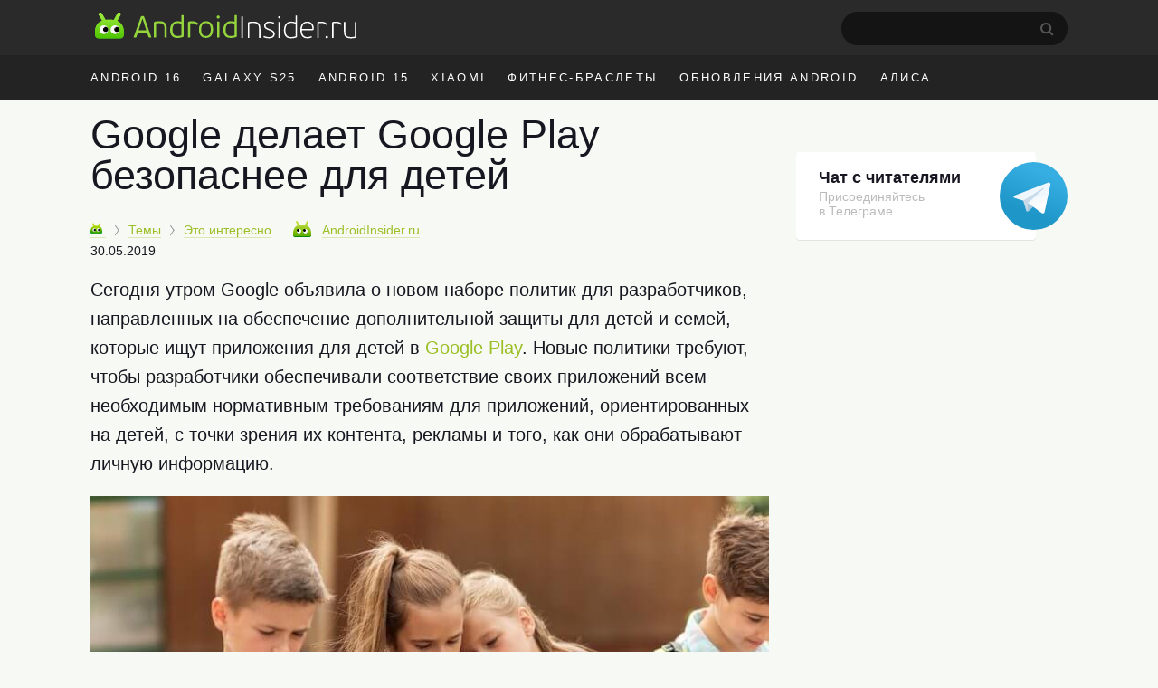

--- FILE ---
content_type: text/html; charset=UTF-8
request_url: https://androidinsider.ru/eto-interesno/google-delaet-google-play-bezopasnee-dlya-detej.html
body_size: 20248
content:
<!DOCTYPE html><html prefix="og: http://ogp.me/ns#" lang=ru-RU><head><meta charset="UTF-8"><title>Google делает Google Play безопаснее для детей - AndroidInsider.ru</title><meta property="og:site_name" content="androidinsider.ru"><meta property='og:locale' content='ru_RU'><meta name="robots" content="noyaca"><link rel=canonical href=https://androidinsider.ru/eto-interesno/google-delaet-google-play-bezopasnee-dlya-detej.html><meta name="description" content="Сегодня утром Google объявила о новом наборе политик для разработчиков, направленных на обеспечение дополнительной защиты для детей и семей, которые ищут при..."><meta property="og:description" content="Сегодня утром Google объявила о новом наборе политик для разработчиков, направленных на обеспечение дополнительной защиты для детей и семей, которые ищут при..."><meta name="twitter:description" content="Сегодня утром Google объявила о новом наборе политик для разработчиков, направленных на обеспечение дополнительной защиты для детей и семей, которые ищут при..."><link rel=apple-touch-icon href=/touch-icon-ipad.png><link rel=apple-touch-icon-precomposed sizes=76x76 href=/touch-icon-ipad.png><link rel=apple-touch-icon-precomposed sizes=120x120 href=/touch-icon-iphone-retina.png><meta name="viewport" content="width=device-width, initial-scale=1"><meta name='twitter:title' content='Google делает Google Play безопаснее для детей - AndroidInsider.ru'><meta name='twitter:image' content='https://androidinsider.ru/wp-content/uploads/2019/05/Google-rolls-out-new-policies-around-kids-apps-1000x524.jpg'><meta name='twitter:card' content='summary_large_image'><meta name='twitter:site' content='@androidinsider_ru'><meta name="twitter:creator" content="@androidinsider_ru"><meta name='twitter:domain' content='androidinsider.ru'><meta name="twitter:url" content="https://androidinsider.ru/eto-interesno/google-delaet-google-play-bezopasnee-dlya-detej.html"><meta property="og:url" content="https://androidinsider.ru/eto-interesno/google-delaet-google-play-bezopasnee-dlya-detej.html"><meta property="og:title" content="Google делает Google Play безопаснее для детей - AndroidInsider.ru"><meta property="og:image" content="https://androidinsider.ru/wp-content/uploads/2019/05/Google-rolls-out-new-policies-around-kids-apps-1000x524.jpg"><meta property='og:type' content='article'><meta name='robots' content='max-image-preview:large'><link rel=amphtml href=https://androidinsider.ru/eto-interesno/google-delaet-google-play-bezopasnee-dlya-detej.html/amp><meta name="generator" content="AMP for WP 1.0.77.35"><link rel=dns-prefetch href=//s.w.org><style id=global-styles-inline-css>/*<![CDATA[*/body{--wp--preset--color--black:#000;--wp--preset--color--cyan-bluish-gray:#abb8c3;--wp--preset--color--white:#fff;--wp--preset--color--pale-pink:#f78da7;--wp--preset--color--vivid-red:#cf2e2e;--wp--preset--color--luminous-vivid-orange:#ff6900;--wp--preset--color--luminous-vivid-amber:#fcb900;--wp--preset--color--light-green-cyan:#7bdcb5;--wp--preset--color--vivid-green-cyan:#00d084;--wp--preset--color--pale-cyan-blue:#8ed1fc;--wp--preset--color--vivid-cyan-blue:#0693e3;--wp--preset--color--vivid-purple:#9b51e0;--wp--preset--gradient--vivid-cyan-blue-to-vivid-purple:linear-gradient(135deg,rgba(6,147,227,1) 0%,rgb(155,81,224) 100%);--wp--preset--gradient--light-green-cyan-to-vivid-green-cyan:linear-gradient(135deg,rgb(122,220,180) 0%,rgb(0,208,130) 100%);--wp--preset--gradient--luminous-vivid-amber-to-luminous-vivid-orange:linear-gradient(135deg,rgba(252,185,0,1) 0%,rgba(255,105,0,1) 100%);--wp--preset--gradient--luminous-vivid-orange-to-vivid-red:linear-gradient(135deg,rgba(255,105,0,1) 0%,rgb(207,46,46) 100%);--wp--preset--gradient--very-light-gray-to-cyan-bluish-gray:linear-gradient(135deg,rgb(238,238,238) 0%,rgb(169,184,195) 100%);--wp--preset--gradient--cool-to-warm-spectrum:linear-gradient(135deg,rgb(74,234,220) 0%,rgb(151,120,209) 20%,rgb(207,42,186) 40%,rgb(238,44,130) 60%,rgb(251,105,98) 80%,rgb(254,248,76) 100%);--wp--preset--gradient--blush-light-purple:linear-gradient(135deg,rgb(255,206,236) 0%,rgb(152,150,240) 100%);--wp--preset--gradient--blush-bordeaux:linear-gradient(135deg,rgb(254,205,165) 0%,rgb(254,45,45) 50%,rgb(107,0,62) 100%);--wp--preset--gradient--luminous-dusk:linear-gradient(135deg,rgb(255,203,112) 0%,rgb(199,81,192) 50%,rgb(65,88,208) 100%);--wp--preset--gradient--pale-ocean:linear-gradient(135deg,rgb(255,245,203) 0%,rgb(182,227,212) 50%,rgb(51,167,181) 100%);--wp--preset--gradient--electric-grass:linear-gradient(135deg,rgb(202,248,128) 0%,rgb(113,206,126) 100%);--wp--preset--gradient--midnight:linear-gradient(135deg,rgb(2,3,129) 0%,rgb(40,116,252) 100%);--wp--preset--duotone--dark-grayscale:url('#wp-duotone-dark-grayscale');--wp--preset--duotone--grayscale:url('#wp-duotone-grayscale');--wp--preset--duotone--purple-yellow:url('#wp-duotone-purple-yellow');--wp--preset--duotone--blue-red:url('#wp-duotone-blue-red');--wp--preset--duotone--midnight:url('#wp-duotone-midnight');--wp--preset--duotone--magenta-yellow:url('#wp-duotone-magenta-yellow');--wp--preset--duotone--purple-green:url('#wp-duotone-purple-green');--wp--preset--duotone--blue-orange:url('#wp-duotone-blue-orange');--wp--preset--font-size--small:13px;--wp--preset--font-size--medium:20px;--wp--preset--font-size--large:36px;--wp--preset--font-size--x-large:42px}.has-black-color{color:var(--wp--preset--color--black) !important}.has-cyan-bluish-gray-color{color:var(--wp--preset--color--cyan-bluish-gray) !important}.has-white-color{color:var(--wp--preset--color--white) !important}.has-pale-pink-color{color:var(--wp--preset--color--pale-pink) !important}.has-vivid-red-color{color:var(--wp--preset--color--vivid-red) !important}.has-luminous-vivid-orange-color{color:var(--wp--preset--color--luminous-vivid-orange) !important}.has-luminous-vivid-amber-color{color:var(--wp--preset--color--luminous-vivid-amber) !important}.has-light-green-cyan-color{color:var(--wp--preset--color--light-green-cyan) !important}.has-vivid-green-cyan-color{color:var(--wp--preset--color--vivid-green-cyan) !important}.has-pale-cyan-blue-color{color:var(--wp--preset--color--pale-cyan-blue) !important}.has-vivid-cyan-blue-color{color:var(--wp--preset--color--vivid-cyan-blue) !important}.has-vivid-purple-color{color:var(--wp--preset--color--vivid-purple) !important}.has-black-background-color{background-color:var(--wp--preset--color--black) !important}.has-cyan-bluish-gray-background-color{background-color:var(--wp--preset--color--cyan-bluish-gray) !important}.has-white-background-color{background-color:var(--wp--preset--color--white) !important}.has-pale-pink-background-color{background-color:var(--wp--preset--color--pale-pink) !important}.has-vivid-red-background-color{background-color:var(--wp--preset--color--vivid-red) !important}.has-luminous-vivid-orange-background-color{background-color:var(--wp--preset--color--luminous-vivid-orange) !important}.has-luminous-vivid-amber-background-color{background-color:var(--wp--preset--color--luminous-vivid-amber) !important}.has-light-green-cyan-background-color{background-color:var(--wp--preset--color--light-green-cyan) !important}.has-vivid-green-cyan-background-color{background-color:var(--wp--preset--color--vivid-green-cyan) !important}.has-pale-cyan-blue-background-color{background-color:var(--wp--preset--color--pale-cyan-blue) !important}.has-vivid-cyan-blue-background-color{background-color:var(--wp--preset--color--vivid-cyan-blue) !important}.has-vivid-purple-background-color{background-color:var(--wp--preset--color--vivid-purple) !important}.has-black-border-color{border-color:var(--wp--preset--color--black) !important}.has-cyan-bluish-gray-border-color{border-color:var(--wp--preset--color--cyan-bluish-gray) !important}.has-white-border-color{border-color:var(--wp--preset--color--white) !important}.has-pale-pink-border-color{border-color:var(--wp--preset--color--pale-pink) !important}.has-vivid-red-border-color{border-color:var(--wp--preset--color--vivid-red) !important}.has-luminous-vivid-orange-border-color{border-color:var(--wp--preset--color--luminous-vivid-orange) !important}.has-luminous-vivid-amber-border-color{border-color:var(--wp--preset--color--luminous-vivid-amber) !important}.has-light-green-cyan-border-color{border-color:var(--wp--preset--color--light-green-cyan) !important}.has-vivid-green-cyan-border-color{border-color:var(--wp--preset--color--vivid-green-cyan) !important}.has-pale-cyan-blue-border-color{border-color:var(--wp--preset--color--pale-cyan-blue) !important}.has-vivid-cyan-blue-border-color{border-color:var(--wp--preset--color--vivid-cyan-blue) !important}.has-vivid-purple-border-color{border-color:var(--wp--preset--color--vivid-purple) !important}.has-vivid-cyan-blue-to-vivid-purple-gradient-background{background:var(--wp--preset--gradient--vivid-cyan-blue-to-vivid-purple) !important}.has-light-green-cyan-to-vivid-green-cyan-gradient-background{background:var(--wp--preset--gradient--light-green-cyan-to-vivid-green-cyan) !important}.has-luminous-vivid-amber-to-luminous-vivid-orange-gradient-background{background:var(--wp--preset--gradient--luminous-vivid-amber-to-luminous-vivid-orange) !important}.has-luminous-vivid-orange-to-vivid-red-gradient-background{background:var(--wp--preset--gradient--luminous-vivid-orange-to-vivid-red) !important}.has-very-light-gray-to-cyan-bluish-gray-gradient-background{background:var(--wp--preset--gradient--very-light-gray-to-cyan-bluish-gray) !important}.has-cool-to-warm-spectrum-gradient-background{background:var(--wp--preset--gradient--cool-to-warm-spectrum) !important}.has-blush-light-purple-gradient-background{background:var(--wp--preset--gradient--blush-light-purple) !important}.has-blush-bordeaux-gradient-background{background:var(--wp--preset--gradient--blush-bordeaux) !important}.has-luminous-dusk-gradient-background{background:var(--wp--preset--gradient--luminous-dusk) !important}.has-pale-ocean-gradient-background{background:var(--wp--preset--gradient--pale-ocean) !important}.has-electric-grass-gradient-background{background:var(--wp--preset--gradient--electric-grass) !important}.has-midnight-gradient-background{background:var(--wp--preset--gradient--midnight) !important}.has-small-font-size{font-size:var(--wp--preset--font-size--small) !important}.has-medium-font-size{font-size:var(--wp--preset--font-size--medium) !important}.has-large-font-size{font-size:var(--wp--preset--font-size--large) !important}.has-x-large-font-size{font-size:var(--wp--preset--font-size--x-large) !important}/*]]>*/</style><link rel=prev title='Google рассказала, почему тормозили смартфоны Pixel' href=https://androidinsider.ru/smartfony/google-rasskazala-pochemu-tormozili-smartfony-pixel.html><link rel=next title='Galaxy Note 10 может получить быструю зарядку мощностью 100 Вт' href=https://androidinsider.ru/smartfony/galaxy-note-10-mozhet-poluchit-bystruyu-zaryadku-moshhnostyu-100-vt.html><style id=critical-css>body{background:#F7F9F4;color:#181721;min-width:1090px;box-sizing:border-box;margin:0px;padding:0px;line-height:normal;font-size:17px;font-family:-apple-system,BlinkMacSystemFont,"Segoe UI",Roboto,Helvetica,Arial,sans-serif,"Apple Color Emoji","Segoe UI Emoji";font-weight:400}*{margin:0;padding:0;font-size:100%;font-family:-apple-system,BlinkMacSystemFont,"Segoe UI",Roboto,Helvetica,Arial,sans-serif,"Apple Color Emoji","Segoe UI Emoji","Segoe UI Symbol";font-weight:inherit;vertical-align:baseline}img{border:none}ol,ul{list-style:none}article{display:block}img{max-width:100%;height:auto}html,body{height:100%}html{-webkit-text-size-adjust:100%}input{outline:none}.clearfix{*zoom:1}.clearfix:before,.clearfix:after{display:table;line-height:0;content:""}.clearfix:after{clear:both}iframe{min-width:100%;width:100%;margin-left:auto!important;margin-right:auto!important}a{color:#9cbf26;text-decoration:none;border-bottom:1px solid #dce7b6}h2{border:none}.cc{line-height:normal!important}h2{font-size:40px;font-weight:300;margin-bottom:12px;line-height:1.1em}h1{font-size:45px;font-weight:300;color:#181721;line-height:52px;margin-bottom:.5em}b,strong{font-weight:700}i{font-style:italic}p{font-size:20px;margin-bottom:1em;line-height:1.6}time{text-transform:lowercase;white-space:nowrap;font-weight:400}a.blue,span.blue{color:#4d9adc;border-color:#bed7ed}span.gray{color:#999;border-color:#ebebeb}.adv-f-1,.adv-f-2{margin:0 0 30px 0;line-height:0.8}#wrapper{background:#f7f9f4}.wrapper,#main{width:1090px;margin:0 auto;padding:0 20px;box-sizing:border-box}#main.main-section{display:flex;flex-wrap:wrap;margin-bottom:60px}#main #container{width:calc(100% - 320px)}#header{background:#f7f9f4;margin-bottom:15px}#masthead{background:#2a2a2a}#peak{height:41px;padding:13px 0 7px}.main-logo{display:inline-flex}a.main-logo{border-bottom:0}.icon{display:inline-block;vertical-align:middle;size:1em;width:1em;height:1em;fill:currentColor}.main-logo_header .icon_logo{font-size:30px;width:9.96em}#peak .searchform{float:right;position:relative;margin-right:25px}#peak .searchform #s{color:#fff;width:229px;height:37px;border-radius:60px;background-color:#141414;-webkit-appearance:none;border:none;font-size:14px;padding-left:21px}#peak .searchform #searchsubmit{background:url("/wp-content/themes/101media/img/search-desktop.svg");border:0;height:15px;padding:0;position:absolute;right:15px;text-indent:-9999px;top:12px;width:15px}#access{float:right;color:#f7f7f7;font-size:17px;margin-top:-4px;display:flex}#access img{float:left;margin-top:7px;border-radius:50%;height:34px;width:34px;margin-right:10px}#access .name-logout{display:flex;flex-direction:column;margin-top:5px}#access .name{font-size:14px;font-weight:600;color:#fff}#access .logout{font-size:12px}#access ul{font-size:14px}#access a{color:#999;border:none;font-weight:400}#access li{display:inline-block}#access li.register{margin-right:10px}#access .anonymous-user{margin-top:14px}#access .access__btn{border:none;color:#e3e3e3;background-color:transparent;outline:none}#access .login .access__btn{color:#999}#trend{background:#232323;color:#fff}#trend ul{overflow:hidden;margin-right:-12px;height:50px}#trend a{color:inherit;border:none}#trend li{display:inline;float:left;font-size:13px;letter-spacing:0.18em;text-transform:uppercase;margin:0 14px 0 10px;line-height:50px}#trend li:first-child{margin-left:0}#trend .wrapper{position:relative}#container{width:750px;margin-left:0;float:left}#content article{margin-bottom:30px}#content article a img{width:100%;max-width:100%;margin-bottom:20px;margin:0 auto}.cc{display:inline-block;font-weight:400;padding:3.5px 7px 3.5px 7px;border:none;height:auto!important;line-height:normal;font-size:11px;letter-spacing:-0.6px;border-radius:1px 1px 0px 1px;-webkit-transform:skew(-10deg);-moz-transform:skew(-10deg);-ms-transform:skew(-10deg);-o-transform:skew(-10deg);transform:skew(-10deg)}.cc:after{content:'';position:absolute;display:block;width:0px;height:0px;top:100%;right:0;border-top-width:6px;border-top-style:solid;border-top-color:inherit;border-right:8px solid transparent}.cc{background:#a5c73a;border-color:#6ea600;text-shadow:none;color:#FFF}.cc-danger{background:#E32425;border-color:#C20020;text-shadow:none}.prop{font-size:14px;margin-bottom:1.4em;white-space:nowrap;position:relative;z-index:2}.prop .categories{display:inline;margin-right:20px}.prop .categories>li{margin-bottom:8px;display:inline}.prop .categories>li+li:before{content:'';position:relative;display:inline-block;border-top:1px solid #999;border-right:1px solid #999;width:6px;height:6px;top:-1px;right:2px;margin-right:5px;margin-left:5px;transform:rotate(55deg) skew(20deg)}.prop .categories>li a{font-size:14px;display:inline-block}.prop .post-edit-link{text-transform:lowercase}#main article .prop .bot-face{margin-right:8px}.prop .bot-face{margin-right:4px;vertical-align:-3px}.prop .author-name{margin-right:15px}.prop .author{position:relative;display:inline-block;z-index:1;margin-right:15px}.prop a{font-weight:400}.prop .author a{font-size:14px;border-bottom-style:dashed;position:relative;margin-right:0px;outline:none}.prop .author a.hard{border-bottom-style:solid}.prop .author a strong{font-weight:400}.prop .cc{margin-left:0;margin-right:10px}.entry-date-inner{display:inline-flex}.update-date{color:#999;margin-left:4px}.single .prop{margin-top:5px}.single .entry-date-inner{display:flex;margin-top:6px}.breadcrumbs-logo img{width:13px!important;height:13px}.breadcrumbs-logo span{font-size:0}.bot-face{display:inline-block;width:20px;height:18px;background:transparent url('/wp-content/themes/101media/img/bot-face.png') no-repeat -9px -5px}.bot-face-blue{background-position:-49px -5px}.bot-face-gray{background-position:-129px -5px}#sidebar{overflow:visible;float:left;width:300px;margin:8px -10px 0 30px}#sidebar ul{height:100%}.sidebar-banner-telegram{display:block;border-radius:4px;padding-top:18px;padding-left:25px;padding-bottom:24px;font-size:14px;line-height:normal;position:relative;margin-bottom:30px;box-shadow:0 1px 0 0 #e3e6dc;max-width:240px;border:none;background-color:#fff}.sidebar-banner-telegram strong{font-size:18px;margin-bottom:6px;color:#181721;font-weight:600}.sidebar-banner-telegram span{display:block;color:#bbb;line-height:1.21;font-size:14px;margin-top:2px}.sidebar-banner-telegram svg{position:absolute;top:11px;right:-35px}.adsense{margin:40px 0}.article-body{margin-bottom:16px;line-height:1.6em;clear:both}.article-body h2{margin:1.0em 0 0.4em}.article-body ul{font-size:20px;line-height:1.6;position:relative;margin:0 0 28px 40px;list-style-position:outside}.article-body ul:not(.toc_list) li:before{position:absolute;right:calc(100% + 10px);content:'\2014';color:#cad1d9}.article-body li{margin-bottom:10px}.article-body h2 span:before{display:block;content:"";height:50px;margin:-50px 0 0}.single .article-title{line-height:1;color:#181721}.ins-ads-type-one{display:inline-block;width:300px;height:600px}#toc_container{background:none;padding:0;border:none;width:100%;display:table;font-size:95%}#toc_container p.toc_title{margin:0;font-size:40px;line-height:1.35;text-align:left;color:#181721;font-weight:300}#toc_container li,#toc_container ul{margin:0;padding:0}#toc_container ul ul{margin-left:1.5em}#toc_container p.toc_title+ul.toc_list{margin-top:20px}#toc_container ul.toc_list li{font-size:22px;line-height:1.36;color:#181721;margin-bottom:18px;position:relative}#toc_container ul.toc_list li a{display:flex;font-size:inherit;color:inherit;border-bottom:none;padding-bottom:15px;border-bottom:1px solid #e6e7e3;font-weight:inherit}#toc_container ul.toc_list li>ul li:before{display:none}#toc_container .toc_list li .toc_number{font-size:22px;color:#bbb;font-style:italic;margin-right:17px}#toc_container .toc_list li .toc_number:after{content:'.'}#toc_container .toc_list li>ul{margin-top:15px}#toc_container ul.toc_list li:last-child{margin-bottom:0}#attractive{position:sticky;position:-webkit-sticky;top:25px}.wp-caption{max-width:100%}.wp-caption-text{font-size:18px;line-height:1.3;color:#999;margin-top:6px}#content h1{-webkit-hyphens:auto;-moz-hyphens:auto;-ms-hyphens:auto;-o-hyphens:auto;hyphens:auto}.single #content article{margin-bottom:40px}.prop .author a strong{font-weight:400}.prop .edit-link{position:absolute;display:block;top:45px;right:5px;background:#fff;padding:3px 8px;border:1px solid #a4c639;border-radius:3px}.prop .edit-link a{border:none}.foreign-posts{clear:both;margin-top:60px;border-top:1px solid #e6e7e3;width:1000px}.foreign-posts .foreign_post_title{display:block;font-size:45px;color:#181721;text-transform:none;text-shadow:none;letter-spacing:0;margin:20px 0 -3px;font-weight:300}</style><script>!function(c){"use strict";var e=function(e,t,n,r){var o,i=c.document,a=i.createElement("link");if(t)o=t;else{var d=(i.body||i.getElementsByTagName("head")[0]).childNodes;o=d[d.length-1]}var f=i.styleSheets;if(r)for(var l in r)r.hasOwnProperty(l)&&a.setAttribute(l,r[l]);a.rel="stylesheet",a.href=e,a.media="only x",function e(t){if(i.body)return t();setTimeout(function(){e(t)})}(function(){o.parentNode.insertBefore(a,t?o:o.nextSibling)});var s=function(e){for(var t=a.href,n=f.length;n--;)if(f[n].href===t)return e();setTimeout(function(){s(e)})};function u(){a.addEventListener&&a.removeEventListener("load",u),a.media=n||"all"}return a.addEventListener&&a.addEventListener("load",u),(a.onloadcssdefined=s)(u),a};"undefined"!=typeof exports?exports.loadCSS=e:c.loadCSS=e}("undefined"!=typeof global?global:this);</script><script id=loadcss>loadCSS("https://androidinsider.ru/wp-content/themes/101media/style.min.css?ver=",document.getElementById("loadcss"));</script> <link rel=stylesheet href=https://androidinsider.ru/wp-content/themes/101media/css/table.css> <script src="https://androidinsider.ru/wp-content/themes/101media/js/counters.js?v=2.0.1" defer></script> <style>#main,.wrapper{width:1120px}#main #container{width:calc(100% - 330px)}#main #sidebar{margin:12px 0 0 30px}</style></head><body class="post-template-default single single-post postid-196588 single-format-standard"><svg xmlns=http://www.w3.org/2000/svg style="position: absolute; width: 0; height: 0; clip: rect(0 0 0 0);"> <defs> <symbol id=logo viewBox="0 0 299 31"> <path d="M62.1978 29.5164H64.1578C64.5428 29.5164 64.6128 29.2014 64.5078 28.9564L56.5278 6.17142C56.2128 5.22643 56.0028 4.94643 54.9178 4.94643H54.0078C53.0628 4.98143 52.8528 5.19142 52.4678 6.17142L44.3828 28.9564C44.2778 29.2364 44.3828 29.5164 44.7678 29.5164H46.7628C47.0778 29.5164 47.2878 29.3764 47.3928 29.0614C47.6728 28.4314 48.9678 24.3364 49.2478 23.6714H59.6428L61.4978 29.0614C61.6378 29.5164 61.8128 29.5164 62.1978 29.5164ZM56.2478 13.2414L58.8728 21.2564H49.9828L52.6778 13.1014L54.3578 7.92143H54.5328L56.2478 13.2414Z" fill=#94D43C /> <path d="M82.1992 29.0614V19.5764C82.1992 13.2414 79.7842 10.7564 73.7992 10.7564C72.6792 10.7564 70.3342 10.9314 69.2142 11.1064C67.9542 11.3164 67.3242 12.0864 67.3242 13.4164V29.0614C67.3242 29.4464 67.4992 29.5164 67.8142 29.5164H69.3892C69.7742 29.5164 69.8792 29.4464 69.8792 29.0614V13.3814C71.5242 13.0664 73.0642 13.0314 73.6242 13.0314C78.4192 13.0314 79.6092 15.2364 79.6092 19.7164V29.0614C79.6092 29.4464 79.7842 29.5164 80.0992 29.5164H81.7092C82.0942 29.5164 82.1992 29.4464 82.1992 29.0614Z" fill=#94D43C /> <path d="M86.0382 20.5914C86.0382 26.3314 88.2782 29.9014 94.0182 29.9014C96.1182 29.9014 98.7432 29.6914 101.123 28.6764C101.368 28.5714 101.473 28.3964 101.473 28.1164V4.38643C101.473 4.00143 101.333 3.93143 101.018 3.93143H99.3732C98.9882 3.93143 98.8832 4.00143 98.8832 4.38643V11.3864C97.2382 10.8614 95.6282 10.7564 94.4032 10.7564C88.6282 10.7564 86.0382 15.3764 86.0382 20.5914ZM88.6982 20.5914C88.6982 15.3764 91.1482 12.9614 94.5782 12.9614C95.6632 12.9614 96.9582 13.0314 98.8832 13.6964V26.9614C97.6582 27.4164 95.6982 27.6964 94.4732 27.6964C91.0082 27.6964 88.6982 25.9464 88.6982 20.5914Z" fill=#94D43C /> <path d="M116.901 15.0614L117.986 13.6614C118.126 13.4864 118.126 13.3464 117.951 13.1714C116.096 11.5614 113.821 10.7564 111.091 10.7564C110.216 10.7564 109.236 10.8264 108.186 10.9664C106.681 11.2114 106.331 11.8414 106.331 13.2764V29.0614C106.331 29.4464 106.471 29.5164 106.786 29.5164H108.361C108.746 29.5164 108.851 29.4464 108.851 29.0614V13.3114C109.796 13.0664 110.601 13.0664 111.266 13.0664C113.366 13.0664 115.081 13.8714 116.376 15.0964C116.551 15.2364 116.656 15.3064 116.901 15.0614Z" fill=#94D43C /> <path d="M135.019 20.2414C135.019 14.2564 132.219 10.7564 127.004 10.7564C122.279 10.7564 118.919 14.1514 118.919 20.3464C118.919 26.6114 121.719 29.9014 126.899 29.9014C132.114 29.9014 135.019 26.5064 135.019 20.2414ZM132.429 20.3464C132.429 23.9864 131.169 27.7664 126.934 27.7664C122.839 27.7664 121.474 24.5814 121.474 20.2414C121.474 16.3214 123.084 12.9264 127.004 12.9264C131.344 12.9264 132.429 16.4964 132.429 20.3464Z" fill=#94D43C /> <path d="M142.642 6.10143C142.642 5.12143 141.872 4.31643 140.892 4.31643C139.947 4.31643 139.142 5.12143 139.142 6.10143C139.142 7.08143 139.947 7.81643 140.892 7.81643C141.872 7.81643 142.642 7.08143 142.642 6.10143ZM142.152 29.0614V11.5964C142.152 11.2114 142.047 11.1414 141.662 11.1414H140.087C139.772 11.1414 139.597 11.2114 139.597 11.5964V29.0614C139.597 29.4464 139.772 29.5164 140.087 29.5164H141.662C142.047 29.5164 142.152 29.4464 142.152 29.0614Z" fill=#94D43C /> <path d="M146.776 20.5914C146.776 26.3314 149.016 29.9014 154.756 29.9014C156.856 29.9014 159.481 29.6914 161.861 28.6764C162.106 28.5714 162.211 28.3964 162.211 28.1164V4.38643C162.211 4.00143 162.071 3.93143 161.756 3.93143H160.111C159.726 3.93143 159.621 4.00143 159.621 4.38643V11.3864C157.976 10.8614 156.366 10.7564 155.141 10.7564C149.366 10.7564 146.776 15.3764 146.776 20.5914ZM149.436 20.5914C149.436 15.3764 151.886 12.9614 155.316 12.9614C156.401 12.9614 157.696 13.0314 159.621 13.6964V26.9614C158.396 27.4164 156.436 27.6964 155.211 27.6964C151.746 27.6964 149.436 25.9464 149.436 20.5914Z" fill=#94D43C /> <path d="M169.11 29.685V5.81501C169.11 5.57001 169.005 5.46501 168.76 5.46501H167.675C167.43 5.46501 167.325 5.57001 167.325 5.81501V29.685C167.325 29.895 167.43 30 167.675 30H168.76C169.005 30 169.11 29.895 169.11 29.685Z" fill=white /> <path d="M189.137 29.685V20.025C189.137 13.655 186.932 11.24 180.947 11.24C179.827 11.24 177.307 11.38 176.082 11.66C175.207 11.835 174.752 12.36 174.752 13.305V29.685C174.752 29.895 174.857 30 175.067 30H176.082C176.292 30 176.397 29.895 176.397 29.685V13.2C178.252 12.815 180.282 12.745 180.877 12.745C186.197 12.745 187.457 15.195 187.457 20.165V29.685C187.457 29.895 187.562 30 187.807 30H188.787C189.032 30 189.137 29.895 189.137 29.685Z" fill=white /> <path d="M205.447 25.415C205.447 22.405 203.172 21.18 199.917 19.885C196.487 18.695 195.052 17.925 195.052 15.895C195.052 13.83 196.942 12.675 199.217 12.675C200.792 12.675 202.332 12.955 204.012 13.655C204.152 13.76 204.257 13.795 204.362 13.55L204.747 12.675C204.817 12.43 204.747 12.29 204.572 12.22C202.892 11.555 201.107 11.205 199.252 11.205C195.437 11.205 193.372 13.375 193.372 15.965C193.372 18.45 194.632 19.64 198.797 21.11C202.017 22.3 203.802 23.245 203.802 25.52C203.802 27.935 201.562 28.95 199.077 28.95C197.397 28.95 195.297 28.6 193.442 27.725C193.197 27.62 193.057 27.69 192.952 27.9L192.602 28.635C192.497 28.845 192.532 29.02 192.742 29.125C194.527 30.07 197.012 30.385 199.077 30.385C202.822 30.385 205.447 28.67 205.447 25.415Z" fill=white /> <path d="M211.698 6.30501C211.698 5.64001 211.138 5.08001 210.473 5.08001C209.808 5.08001 209.283 5.64001 209.283 6.30501C209.283 7.00501 209.808 7.49501 210.473 7.49501C211.138 7.49501 211.698 7.00501 211.698 6.30501ZM211.313 29.685V11.94C211.313 11.73 211.208 11.625 210.963 11.625H209.948C209.738 11.625 209.633 11.73 209.633 11.94V29.685C209.633 29.895 209.738 30 209.948 30H210.963C211.208 30 211.313 29.895 211.313 29.685Z" fill=white /> <path d="M215.922 21.04C215.922 27.025 218.232 30.385 223.657 30.385C225.757 30.385 228.347 30.14 230.587 29.265C230.762 29.16 230.867 29.02 230.867 28.81V4.73001C230.867 4.52001 230.762 4.41501 230.552 4.41501H229.537C229.292 4.41501 229.187 4.52001 229.187 4.73001V12.08C227.402 11.415 225.582 11.205 224.077 11.205C218.477 11.205 215.922 15.825 215.922 21.04ZM217.672 21.04C217.672 15.615 220.297 12.675 224.182 12.675C225.197 12.675 226.947 12.78 229.187 13.62V28.04C227.542 28.705 225.372 28.915 224.007 28.915C220.332 28.915 217.672 27.13 217.672 21.04Z" fill=white /> <path d="M242.456 11.24C237.836 11.24 234.721 14.565 234.721 20.865C234.721 27.48 237.731 30.385 242.666 30.385C244.451 30.385 246.166 30.105 247.671 29.23C247.846 29.16 247.881 29.02 247.776 28.845L247.356 28.04C247.251 27.795 247.111 27.83 246.936 27.935C245.816 28.53 244.311 28.915 242.771 28.915C239.131 28.915 236.436 26.815 236.436 21.11H248.301C249.386 21.11 250.016 20.76 250.016 19.325C250.016 14.705 247.776 11.24 242.456 11.24ZM248.406 19.675H236.471C236.716 15.475 238.746 12.71 242.421 12.71C247.041 12.71 248.406 16.035 248.406 19.675Z" fill=white /> <path d="M264.381 14.915L265.081 14.005C265.186 13.9 265.186 13.795 265.081 13.69C263.366 12.115 261.301 11.24 258.536 11.24C257.451 11.24 256.506 11.275 255.281 11.52C254.266 11.765 253.986 12.15 253.986 13.165V29.685C253.986 29.895 254.091 30 254.301 30H255.281C255.526 30 255.631 29.895 255.631 29.685V13.06C256.996 12.78 257.976 12.78 258.641 12.78C261.021 12.78 262.771 13.69 263.996 14.915C264.101 15.055 264.241 15.055 264.381 14.915Z" fill=white /> <path d="M266.326 28.95C266.326 28.145 265.731 27.515 264.891 27.515C264.051 27.515 263.421 28.145 263.421 28.95C263.421 29.825 264.051 30.42 264.891 30.42C265.731 30.42 266.326 29.79 266.326 28.95Z" fill=white /> <path d="M281.278 14.915L281.978 14.005C282.083 13.9 282.083 13.795 281.978 13.69C280.263 12.115 278.198 11.24 275.433 11.24C274.348 11.24 273.403 11.275 272.178 11.52C271.163 11.765 270.883 12.15 270.883 13.165V29.685C270.883 29.895 270.988 30 271.198 30H272.178C272.423 30 272.528 29.895 272.528 29.685V13.06C273.893 12.78 274.873 12.78 275.538 12.78C277.918 12.78 279.668 13.69 280.893 14.915C280.998 15.055 281.138 15.055 281.278 14.915Z" fill=white /> <path d="M284.378 11.905V22.055C284.378 28.425 286.478 30.385 292.463 30.385C293.583 30.385 295.998 30.245 297.363 29.965C298.308 29.72 298.693 29.3 298.693 28.32V11.905C298.693 11.73 298.588 11.625 298.343 11.625H297.328C297.118 11.625 297.013 11.73 297.013 11.905V28.425C295.158 28.81 293.128 28.88 292.533 28.88C287.003 28.88 286.058 26.815 286.058 21.775V11.905C286.058 11.73 285.953 11.625 285.708 11.625H284.693C284.483 11.625 284.378 11.73 284.378 11.905Z" fill=white /> <path fill-rule=evenodd clip-rule=evenodd d="M16.7341 30.9457V29.0871H4.93919C0.895151 29.0871 0.363037 26.5875 0.363037 26.5875C0.620848 28.318 1.21125 30.9457 5.45481 30.9457H16.7341ZM16.7341 30.9457V29.0871H28.5289C32.573 29.0871 33.1051 26.5875 33.1051 26.5875C32.8473 28.318 32.2569 30.9457 28.0133 30.9457H16.7341Z" fill=#3F9F19 /> <path fill-rule=evenodd clip-rule=evenodd d="M4.72878 3.89457C4.18594 2.95434 4.50808 1.75207 5.44832 1.20922C6.38855 0.666379 7.59082 0.988527 8.13367 1.92876L12.3686 9.26381C13.7007 9.0649 15.1541 8.96265 16.7343 8.96265C18.5506 8.96265 20.1993 9.09772 21.6889 9.35939L25.979 1.92876C26.5218 0.988527 27.7241 0.666379 28.6643 1.20922C29.6046 1.75207 29.9267 2.95434 29.3839 3.89457L25.5863 10.4722C30.9354 12.7206 33.2281 17.3669 33.234 23.6394C33.2343 24.1962 33.2341 24.482 33.234 24.6338C33.2339 24.726 33.2339 24.7688 33.234 24.793C33.2336 28.291 32.1084 30.0484 28.5933 30.0484H16.7341H16.7339H4.87474C1.35962 30.0484 0.234632 28.291 0.234271 24.793C0.234408 24.7688 0.234376 24.7259 0.234309 24.6335C0.234199 24.4816 0.233991 24.1959 0.234271 23.6394C0.240402 17.1659 2.68226 12.4245 8.40587 10.2635L4.72878 3.89457Z" fill=#77D42A /> <path fill-rule=evenodd clip-rule=evenodd d="M4.72878 3.89457C4.18594 2.95434 4.50808 1.75207 5.44832 1.20922C6.38855 0.666379 7.59082 0.988527 8.13367 1.92876L12.3686 9.26381C13.7007 9.0649 15.1541 8.96265 16.7343 8.96265C18.5506 8.96265 20.1993 9.09772 21.6889 9.35939L25.979 1.92876C26.5218 0.988527 27.7241 0.666379 28.6643 1.20922C29.6046 1.75207 29.9267 2.95434 29.3839 3.89457L25.5863 10.4722C30.9354 12.7206 33.2281 17.3669 33.234 23.6394C33.2343 24.1962 33.2341 24.482 33.234 24.6338C33.2339 24.726 33.2339 24.7688 33.234 24.793C33.2336 28.291 32.1084 30.0484 28.5933 30.0484H16.7341H16.7339H4.87474C1.35962 30.0484 0.234632 28.291 0.234271 24.793C0.234408 24.7688 0.234376 24.7259 0.234309 24.6335C0.234199 24.4816 0.233991 24.1959 0.234271 23.6394C0.240402 17.1659 2.68226 12.4245 8.40587 10.2635L4.72878 3.89457Z" fill=url(#paint0_linear) /> <path fill-rule=evenodd clip-rule=evenodd d="M23.1149 26.3698C25.8558 26.3698 28.0778 24.1604 28.0778 21.4348C28.0778 18.7093 25.8558 16.4999 23.1149 16.4999C20.374 16.4999 18.152 18.7093 18.152 21.4348C18.152 24.1604 20.374 26.3698 23.1149 26.3698Z" fill=#54BB08 /> <path fill-rule=evenodd clip-rule=evenodd d="M10.3533 26.3698C13.0942 26.3698 15.3161 24.1604 15.3161 21.4348C15.3161 18.7093 13.0942 16.4999 10.3533 16.4999C7.61233 16.4999 5.39038 18.7093 5.39038 21.4348C5.39038 24.1604 7.61233 26.3698 10.3533 26.3698Z" fill=#52B708 /> <path fill-rule=evenodd clip-rule=evenodd d="M10.3533 25.3698C13.0942 25.3698 15.3161 23.1604 15.3161 20.4348C15.3161 17.7093 13.0942 15.4999 10.3533 15.4999C7.61233 15.4999 5.39038 17.7093 5.39038 20.4348C5.39038 23.1604 7.61233 25.3698 10.3533 25.3698Z" fill=#FAFAFA /> <path fill-rule=evenodd clip-rule=evenodd d="M23.1149 25.3698C25.8558 25.3698 28.0778 23.1604 28.0778 20.4348C28.0778 17.7093 25.8558 15.4999 23.1149 15.4999C20.374 15.4999 18.152 17.7093 18.152 20.4348C18.152 23.1604 20.374 25.3698 23.1149 25.3698Z" fill=#FAFAFA /> <path fill-rule=evenodd clip-rule=evenodd d="M28.0526 19.9349C27.8006 22.4256 25.6861 24.3698 23.1149 24.3698C20.5437 24.3698 18.4292 22.4256 18.1772 19.9349C18.1606 20.0993 18.152 20.2661 18.152 20.4349C18.152 23.1604 20.374 25.3698 23.1149 25.3698C25.8558 25.3698 28.0778 23.1604 28.0778 20.4349C28.0778 20.2661 28.0693 20.0993 28.0526 19.9349Z" fill=#E7F5DB /> <path fill-rule=evenodd clip-rule=evenodd d="M15.291 19.9349C15.0389 22.4256 12.9244 24.3698 10.3533 24.3698C7.78207 24.3698 5.66756 22.4256 5.41554 19.9349C5.3989 20.0993 5.39038 20.2661 5.39038 20.4349C5.39038 23.1604 7.61233 25.3698 10.3533 25.3698C13.0942 25.3698 15.3161 23.1604 15.3161 20.4349C15.3161 20.2661 15.3076 20.0993 15.291 19.9349Z" fill=#E7F5DB /> <path fill-rule=evenodd clip-rule=evenodd d="M15.3161 20.2105C15.3161 21.821 14.0031 23.1266 12.3835 23.1266C10.7638 23.1266 9.45087 21.821 9.45087 20.2105C9.45087 19.5349 9.68188 18.9131 10.0696 18.4187L11.1256 18.8961L11.2551 18.7386L10.5542 17.9311C11.0557 17.5326 11.6916 17.2944 12.3835 17.2944C14.0031 17.2944 15.3161 18.6 15.3161 20.2105Z" fill=black /> <path fill-rule=evenodd clip-rule=evenodd d="M28.0778 20.2105C28.0778 21.821 26.7648 23.1266 25.1452 23.1266C23.5255 23.1266 22.2126 21.821 22.2126 20.2105C22.2126 19.5349 22.4436 18.9131 22.8313 18.4187L23.8873 18.8961L24.0167 18.7386L23.3159 17.9311C23.8174 17.5326 24.4533 17.2944 25.1452 17.2944C26.7648 17.2944 28.0778 18.6 28.0778 20.2105Z" fill=black /> <defs> <linearGradient id="paint0_linear" x1="0.234131" y1="0.945526" x2="0.234131" y2="30.0484" gradientUnits="userSpaceOnUse"> <stop stop-color=#A2ED42 /> <stop offset=1 stop-color=#4FC600 /> </linearGradient> </symbol> </defs> </svg><div id=wrapper><div id=header class=fragment data-no-ad=true><div id=masthead><div class=wrapper><div id=peak> <a class="main-logo main-logo_header" href=https://androidinsider.ru > <svg class="icon icon_logo"> <use xlink:href=#logo></use> </svg> </a><form role=search method=get id=searchform class=searchform action=https://androidinsider.ru/ style="margin-right: 0; right: 0px !important;"><div> <input type=text value name=s id=s class=s aria-label=search><div id=searchsubmit class=searchsubmit></div></div></form></div></div></div><div id=trend><div class=wrapper><div class=menu-trendy-container><ul id=menu-trendy class=menu><li id=menu-item-318304 class="menu-item menu-item-type-taxonomy menu-item-object-post_tag menu-item-318304"><a href=https://androidinsider.ru/tag/android-16>Android 16</a></li> <li id=menu-item-314075 class="menu-item menu-item-type-taxonomy menu-item-object-post_tag menu-item-314075"><a href=https://androidinsider.ru/tag/galaxy-s25>Galaxy S25</a></li> <li id=menu-item-314076 class="menu-item menu-item-type-taxonomy menu-item-object-post_tag menu-item-314076"><a href=https://androidinsider.ru/tag/android-15>Android 15</a></li> <li id=menu-item-216685 class="menu-item menu-item-type-taxonomy menu-item-object-post_tag menu-item-216685"><a href=https://androidinsider.ru/tag/xiaomi>Xiaomi</a></li> <li id=menu-item-260324 class="menu-item menu-item-type-taxonomy menu-item-object-post_tag menu-item-260324"><a href=https://androidinsider.ru/tag/fitnes-brasletyi>Фитнес-браслеты</a></li> <li id=menu-item-231867 class="menu-item menu-item-type-taxonomy menu-item-object-post_tag menu-item-231867"><a href=https://androidinsider.ru/tag/obnovlenija>Обновления Android</a></li> <li id=menu-item-260343 class="menu-item menu-item-type-taxonomy menu-item-object-post_tag menu-item-260343"><a href=https://androidinsider.ru/tag/yandex-alice>Алиса</a></li></ul></div></div></div></div><div id=main class=main-section><div id=container><div id=content role=main><article class=article><h1 class="article-title">Google делает Google Play безопаснее для детей</h1><div class=clearfix></div><div class=prop data-no-ad=true><ol class=categories> <li> <a class=breadcrumbs-logo href=https://androidinsider.ru/ rel=nofollow> <img src=/touch-icon-ipad.png width=13 height=13> <span>AndroidInsider.ru</span> </a> </li> <li> <a href=https://androidinsider.ru/tags> <span>Темы</span> </a> </li> <li> <a href=https://androidinsider.ru/eto-interesno> <span>Это интересно</span> </a> </li></ol> <i class="bot-face bot-face bot-face-green"></i> <span class=author> <a href=https://androidinsider.ru/author/androidinsider.ru title="Записи AndroidInsider.ru" class="author-name green hard"><strong>AndroidInsider.ru</strong></a>  </span><div class=entry-date-inner> <time class=entry-date datetime=2019-05-30T10:00:54+00:00> 30.05.2019 </time></div></div><div class=article-body data-post-id=196588><p>Сегодня утром Google объявила о новом наборе политик для разработчиков, направленных на обеспечение дополнительной защиты для детей и семей, которые ищут приложения для детей в <a href=https://androidinsider.ru/tag/google-play class="st_tag internal_tag"  >Google Play</a>. Новые политики требуют, чтобы разработчики обеспечивали соответствие своих приложений всем необходимым нормативным требованиям для приложений, ориентированных на детей, с точки зрения их контента, рекламы и того, как они обрабатывают личную информацию.</p><p><img src=https://androidinsider.ru/wp-content/uploads/2019/05/Google-rolls-out-new-policies-around-kids-apps-750x500.jpg width=1000 height=667 class="alignnone size-full wp-image-196589" title="Google делает Google Play безопаснее для детей." alt="Google делает Google Play безопаснее для детей. Фото."></p><p>Для начала, разработчиков просят решить, являются ли дети частью их целевой аудитории, и, если нет, разработчики должны позаботиться о том, чтобы их приложение не было непреднамеренно привлекательным для них. Google пообещала, что теперь будет дважды проверять магазин внутри самого приложения, чтобы убедиться, что там ничто не может привлечь внимание детской аудитории, и при необходимости запрашивать изменения.</p><h2>Как Google собирается бороться с недобросовестными разработчиками</h2><p>Приложения, предназначенные для детей, должны соответствовать требованиям политики в отношении содержания и обработки информации, позволяющей установить личность пользователя. Это не должно быть в новинку для разработчиков, соблюдающих правила, поскольку Google годами применяет подобную практику в отношении «безопасных для детей» приложений в рамках своей программы «Designed for Families» (Создано для семей), а у разных стран есть свои собственные правила, которым также необходимо следовать, когда дело доходит до сбор данных о детях.</p><p>Кроме того, разработчики, чьи приложения ориентированы на детей, должны показывать рекламу только в сети, сертифицированной на соответствие семейной политике Google.</p><div class=af_advert_content style="height: 250px; background: #DDD; margin: 20px 0;"></div><p><img loading=lazy src=https://androidinsider.ru/wp-content/uploads/2019/05/Declaring-a-target-audience-on-Google-Play-750x466.png width=750 height=466 class="alignnone size-full wp-image-196591" title="Google делает Google Play безопаснее для детей. Как Google собирается бороться с недобросовестными разработчиками." alt="Google делает Google Play безопаснее для детей. Как Google собирается бороться с недобросовестными разработчиками. Фото."></p><p>Для обеспечения соблюдения этих правил Google теперь требуется от всех разработчиков заполнить новые разделы о целевой аудитории и контенте в специальной консоли Google Play. Здесь они должны будут указать более подробную информацию о своем приложении. Если разработчик укажет, что дети являются его целевой аудиторией, он будет направлен на соответствующую этой политике страницу.</p><div class=af_advert_content style="height: 250px; background: #DDD; margin: 20px 0;"></div><p>Google будет использовать эту информацию наряду с проверкой магазина внутри приложения, чтобы классифицировать приложения и назначать им одну из политик, в зависимости от целевой группы: «дети», «дети и взрослые», а также «взрослые». И поскольку определение «дети» может различаться в зависимости от страны, разработчикам необходимо определить, какие возрастные ограничения применяются в странах, где будет распространяться их приложение.</p><h2>Почему Google так резко решила добавить новые правила для Google Play</h2><p>Google заявляет, что стремится обеспечить «безопасную и позитивную среду» для детей и семей, поэтому вводи эти нововведения. Чтобы соблюсти новые правила, разработчики приложений должны заполнить новые разделы с информацией в консоли и подтвердить ее истинность, пройдя проверку Google, до 1 сентября 2019 года.</p><div class=af_advert_content style="height: 250px; background: #DDD; margin: 20px 0;"></div><p>Тем не менее, изменения, скорее всего, вызваны жалобой FTC, поданной в декабре, когда коалиция из 22 групп защиты интересов потребителей и общественного здравоохранения, возглавляемая Кампанией за свободное от торговли детство (CCFC) и Центром цифровой демократии (CDD), попросил исследовать детские приложения в Google Play.</p><p>Организации заявили, что Google не проверяет приложения и игры, представленные в Google Play в разделе «Семейные», на соответствие закону США о конфиденциальности детей COPPA.</p><div class=af_advert_content style="height: 250px; background: #DDD; margin: 20px 0;"></div><p>Они также сказали, что многие так называемые «детские» приложения демонстрировали неподобающее поведение &#8212; например, показывали рекламные объявления, которые непросто закрыть, или показывали те, которые требуют просмотра для продолжения игры. Некоторые приложения вынуждали детей совершать внутриигровые покупки, а другие показывали рекламу алкоголя, азартных игр или содержали изображения порнографического характера.</p><h2>Время, когда подобные нарушения могут остаться незамеченными, давно прошло</h2><p>Разделы «Целевая аудитория» и «Контент» уже сейчас находятся в консоли Google Play вместе с документацией о новых политиках, руководством для разработчиков и онлайн-обучением. Кроме того, Google говорит, что она также увеличила свой штат сотрудников, улучшив качество и увеличив скорость рассмотрения приложений для публикации их в Google Play.</p><div class=af_advert_content style="height: 250px; background: #DDD; margin: 20px 0;"></div><p>Делитесь своим мнением в комментариях под этим материалом и в нашем <a href=https://t.me/androidinsider_oficial rel=noopener target=_blank>Telegram-чате</a>.</p></div><dl id=bottombar data-no-ad=true><dt class="widget widget-tag">Теги</dt><dd class="widget widget-tag"><ul><li><a href=https://androidinsider.ru/tag/google-play rel=tag><span>Google Play</span></a></li><li><a href=https://androidinsider.ru/tag/bezopasnost rel=tag><span>Безопасность Android</span></a></li><li><a href=https://androidinsider.ru/tag/google rel=tag><span>Компания Google</span></a></li><li><a href=https://androidinsider.ru/tag/obnovlenija rel=tag><span>Обновления Android</span></a></li><li class=last></li></ul></dd></dl><a href=https://t.me/androidinsider_oficial target=_blank class=banner_telegram style="border: none;"> <img src=https://androidinsider.ru/wp-content/themes/101media/img/tg2.jpg class=banner_telegram_big width=100% alt="Оставить комментарий в Telegram. Поделитесь мнением в чате читателей Androidinsider.ru" title="Оставить комментарий в Telegram. Поделитесь мнением в чате читателей Androidinsider.ru"> </a><div class=af_advert_recommend style="width: 100%; margin: 20px 0;"></div></article><div class=social style="margin-top: 25px;" data-no-ad=true><div class=social-title> Наши соцсети</div><div class=social-item><div class=social-icon> <img src=https://androidinsider.ru/wp-content/themes/101media/img/telegram.svg alt width=136 height=136></div><div class=social-content> <a href=https://t.me/androidinsider_ru rel="noopener noreferrer" target=_blank class="social-link social-link_news"> <span>Новостной канал</span><p>Новости, статьи и анонсы публикаций</p> </a> <a href=https://t.me/androidinsider_oficial rel="noopener noreferrer" target=_blank class=social-link> <span>Чат с читателями</span><p>Свободное общение и обсуждение материалов</p> </a></div></div></div><div class=news data-no-ad=true><div class=news-title> Новости по теме</div><div class=news-wrap><div class=news-item> <a class=news-link href=https://androidinsider.ru/os/xiaomi-vypustila-hyperos-3-dlya-etih-smartfonov-no-skryla-vazhnyj-nedostatok-obnovleniya.html><div class=news-img> <img width=315 height=188 src=https://androidinsider.ru/wp-content/uploads/2026/01/hyper_os_3_old_smartphones_poster-315x188.jpg class="attachment-tag_mm_tablet size-tag_mm_tablet wp-post-image" alt loading=lazy></div><div class=news-text>Xiaomi выпустила HyperOS 3 для этих смартфонов, но скрыла важный недостаток обновления</div> </a></div><div class=news-item> <a class=news-link href=https://androidinsider.ru/novosti/yandeks-muzyka-umno-obnovilas-chto-umeyut-ii-sety-v-moej-volne-na-kolonke-s-alisoj-i-kak-ih-vklyuchit.html><div class=news-img> <img width=315 height=188 src=https://androidinsider.ru/wp-content/uploads/2025/12/yandex_ai_set_main-315x188.jpeg class="attachment-tag_mm_tablet size-tag_mm_tablet wp-post-image" alt loading=lazy></div><div class=news-text>Яндекс Музыка умно обновилась: что умеют ИИ-сеты в Моей волне на колонке с Алисой и как их включить</div> </a></div><div class=news-item> <a class=news-link href=https://androidinsider.ru/smartfony/xiaomi-perestanet-obnovlyat-srazu-6-populyarnyh-smartfonov-v-2026-godu-proverte-svoj.html><div class=news-img> <img width=315 height=188 src=https://androidinsider.ru/wp-content/uploads/2026/01/xiaomi_eol_list-315x188.jpeg class="attachment-tag_mm_tablet size-tag_mm_tablet wp-post-image" alt loading=lazy></div><div class=news-text>Xiaomi перестанет обновлять сразу 6 популярных смартфонов в 2026 году. Проверьте свой</div> </a></div></div></div><div class="widget widget-read-more" data-no-ad=true> <span class=title>Лонгриды для вас</span><div class=post-interesting><article class=post-interesting-item><div class=post-interesting-picture> <a href=https://androidinsider.ru/os/vyshla-globalnaya-versiya-originos-6-kakie-smartfony-iqoo-i-vivo-poluchat-obnovlenie-v-rossii.html class=post-interesting-link rel=nofollow> <img width=300 height=200 src=https://androidinsider.ru/wp-content/uploads/2025/10/originos_6_global_poster-360x240.jpg class="post-interesting-img wp-post-image" alt loading=lazy>  </a></div><div class=post-interesting-content> <a class=post-interesting-title href=https://androidinsider.ru/os/vyshla-globalnaya-versiya-originos-6-kakie-smartfony-iqoo-i-vivo-poluchat-obnovlenie-v-rossii.html> Вышла глобальная версия OriginOS 6. Какие смартфоны iQOO и vivo получат обновление в России </a><div class=post-interesting-desc><p>Через несколько дней после презентации китайской версии состоялся анонс глобальной версии OriginOS 6. Она впервые выходит за пределы Поднебесной, а из-за специфики внутреннего рынка список функций и поддерживаемых устройств глобалки сильно отличается. Главное, что все совместимые смартфоны ожидает переход с Funtouch OS 15, а мы уже сейчас рассказываем о нововведениях OriginOS 6, которые смогут оценить владельцы iQOO и vivo в России.</p></div> <a class=read-more href=https://androidinsider.ru/os/vyshla-globalnaya-versiya-originos-6-kakie-smartfony-iqoo-i-vivo-poluchat-obnovlenie-v-rossii.html rel=nofollow>Читать далее</a></div></article><article class=post-interesting-item><div class=post-interesting-picture> <a href=https://androidinsider.ru/analitika/samye-populyarnye-paroli-v-internete-i-kak-ih-izbezhat.html class=post-interesting-link rel=nofollow> <img width=300 height=200 src=https://androidinsider.ru/wp-content/uploads/2025/10/password_01-360x240.png class="post-interesting-img wp-post-image" alt loading=lazy>  </a></div><div class=post-interesting-content> <a class=post-interesting-title href=https://androidinsider.ru/analitika/samye-populyarnye-paroli-v-internete-i-kak-ih-izbezhat.html> Самые популярные пароли в Интернете: не дайте себя взломать </a><div class=post-interesting-desc><p>В современном мире люди вынуждены управлять десятками, а иногда и сотнями онлайн-аккаунтов. В результате многие прибегают к использованию легко угадываемых паролей из ложного чувства удобства или применяют один и тот же пароль на нескольких сайтах. Такой подход создает серьезные риски для цифровой безопасности и может привести к краже личных данных. Разбираем самые популярные пароли, каждый из которых люди считают уникальным.</p></div> <a class=read-more href=https://androidinsider.ru/analitika/samye-populyarnye-paroli-v-internete-i-kak-ih-izbezhat.html rel=nofollow>Читать далее</a></div></article><article class=post-interesting-item><div class=post-interesting-picture> <a href=https://androidinsider.ru/polezno-znat/kak-zashhitit-svoj-whatsapp-na-telefone-poka-v-rossii-ne-otklyuchili-vhod-po-kodu-iz-sms.html class=post-interesting-link rel=nofollow> <img width=300 height=200 src=https://androidinsider.ru/wp-content/uploads/2025/11/whatsapp_login_russia-360x240.jpg class="post-interesting-img wp-post-image" alt loading=lazy>  </a></div><div class=post-interesting-content> <a class=post-interesting-title href=https://androidinsider.ru/polezno-znat/kak-zashhitit-svoj-whatsapp-na-telefone-poka-v-rossii-ne-otklyuchili-vhod-po-kodu-iz-sms.html> Как защитить свой WhatsApp на телефоне, пока в России не отключили вход по коду из SMS </a><div class=post-interesting-desc><p>На днях стало известно, у WhatsApp и Telegram большие проблемы: сервисы перестали присылать проверочные коды в SMS. На данный момент, такое ограничение вступило в силу у некоторых операторов. Самая главная проблема - пользователи не смогут зарегистрировать аккаунты в мессенджерах. Но еще хуже - то, что не будут приходить СМС в Ватсапе и Телеге, аккаунты станут уязвимее. Обезопасьте их уже сейчас!</p></div> <a class=read-more href=https://androidinsider.ru/polezno-znat/kak-zashhitit-svoj-whatsapp-na-telefone-poka-v-rossii-ne-otklyuchili-vhod-po-kodu-iz-sms.html rel=nofollow>Читать далее</a></div></article></div></div></div></div><div id=sidebar><div class="adv adv-f-1 F41 af_advert_sidebar1"></div><div id=telegram-banner> <a class=sidebar-banner-telegram href=https://t.me/androidinsider_oficial target=_blank> <strong>Чат с читателями</strong> <span>Присоединяйтесь <br> в Телеграме</span><svg width=75px height=75px viewBox="0 0 50 50" version=1.1 xmlns=http://www.w3.org/2000/svg xmlns:xlink=http://www.w3.org/1999/xlink> <defs> <linearGradient x1="66.67%" y1="16.67%" x2="41.67%" y2="75%" id="linearGradient-1"> <stop stop-color=#37AEE2 offset=0%></stop> <stop stop-color=#1E96C8 offset=100%></stop> </linearGradient> <linearGradient x1="61.2346759%" y1="43.69%" x2="74.7064382%" y2="80.24%" id="linearGradient-2"> <stop stop-color=#EFF7FC offset=0%></stop> <stop stop-color=#FFFFFF offset=100%></stop> </linearGradient> </defs> <g id=Page-1 stroke=none stroke-width=1 fill=none fill-rule=evenodd> <g id=banner/normal transform="translate(-177.000000, -18.000000)" fill-rule=nonzero> <g id=logo/tg transform="translate(177.000000, 18.000000)"> <circle id=shape fill=url(#linearGradient-1) cx=25 cy=25 r=25></circle> <path d="M20.4166667,36.4583333 C19.60675,36.4583333 19.744375,36.1525208 19.4650417,35.3813542 L17.0833333,27.5428958 L35.4166667,16.6666667" id=body-right fill=#C8DAEA></path> <path d="M20.4166667,36.4583333 C21.0416667,36.4583333 21.3178125,36.1725 21.6666667,35.8333333 L25,32.5920833 L20.8420833,30.0847917" id=body-left fill=#A9C9DD></path> <path d="M20.8416667,30.0854167 L30.9166667,37.5289583 C32.0663542,38.1633125 32.896125,37.834875 33.1825,36.4615625 L37.2835417,17.1359375 C37.7034167,15.4525625 36.6418542,14.6890625 35.542,15.1883958 L11.46075,24.4740208 C9.81697917,25.1333333 9.8265625,26.0503958 11.161125,26.4590208 L17.3409167,28.3878333 L31.6477917,19.3617917 C32.3231875,18.9522292 32.9430625,19.1724187 32.4342917,19.6239583" id=wings fill=url(#linearGradient-2)></path> </g> </g> </g> </svg></a></div><div class="attractive adv adv-f-2 af_advert_sidebar2" style="width: 300px; height: 600px; text-align: center; background: #DDD; margin: 20px 0; position: sticky; top: 20px;"></div></div><div class=clearfix></div><div class="clearfix bannerF41fotter"></div></div><div class="partner-posts site_androidinsider_ru" data-no-ad=true><div class=partner-posts-header>Новости партнеров</div><div class=partner-posts-content><a href=https://2bitcoins.ru/standard-chartered-delaet-stavku-na-rost-efiriuma-v-2026-godu/ class="partner-posts-item partner_2bitcoins_ru" target=_blank><div class=partner-posts-item-image> <img src=https://2bitcoins.ru/wp-content/uploads/2026/01/efir-rost.jpg width=340 height=192 alt="Standard Chartered делает ставку на рост Эфириума в 2026 году. Чем аналитики объясняют такой прогноз?" title="Standard Chartered делает ставку на рост Эфириума в 2026 году. Чем аналитики объясняют такой прогноз?"></div><img class=partner-posts-item-logo src=https://androidinsider.ru/wp-content/themes/101media/img/2bitcoins.ru.png width=25 height=25 alt=2bitcoins.ru title=2bitcoins.ru><div class=partner-posts-item-title>Standard Chartered делает ставку на рост Эфириума в 2026 году. Чем аналитики объясняют такой прогноз?</div></a><a href=https://appleinsider.ru/tips-tricks/kak-dobavit-bankovskuyu-kartu-dlya-vyplat-i-posobij-na-gosuslugi.html class="partner-posts-item partner_appleinsider_ru" target=_blank><div class=partner-posts-item-image> <img src=https://appleinsider.ru/wp-content/uploads/2026/01/card_gosuslugi_head.jpg width=340 height=192 alt="Как добавить банковскую карту для выплат и пособий на Госуслуги" title="Как добавить банковскую карту для выплат и пособий на Госуслуги"></div><img class=partner-posts-item-logo src=https://androidinsider.ru/wp-content/themes/101media/img/appleinsider.ru.png width=25 height=25 alt=appleinsider.ru title=appleinsider.ru><div class=partner-posts-item-title>Как добавить банковскую карту для выплат и пособий на Госуслуги</div></a><a href=https://hi-news.ru/research-development/pochemu-pechen-tak-slozhno-lechit-i-v-osnovnom-vse-prosto-boryutsya-s-simptomami.html class="partner-posts-item partner_hi_news_ru" target=_blank><div class=partner-posts-item-image> <img src=https://hi-news.ru/wp-content/uploads/2026/01/paf_01.jpg width=340 height=192 alt="Почему печень так сложно лечить, и в основном все просто борются с симптомами" title="Почему печень так сложно лечить, и в основном все просто борются с симптомами"></div><img class=partner-posts-item-logo src=https://androidinsider.ru/wp-content/themes/101media/img/hi-news.ru.png width=25 height=25 alt=hi-news.ru title=hi-news.ru><div class=partner-posts-item-title>Почему печень так сложно лечить, и в основном все просто борются с симптомами</div></a></div></div><style>/*<![CDATA[*/.partner-posts{container:partner-posts/inline-size;box-sizing:border-box;margin:50px auto 60px auto;padding:0 20px;border-top:1px solid #ccc;font-family:-apple-system,BlinkMacSystemFont,sans-serif}.partner-posts.site_appleinsider_ru .partner-posts-content .partner-posts-item:hover{color:#378630}.partner-posts.site_androidinsider_ru .partner-posts-content .partner-posts-item:hover{color:#9cbf26}.partner-posts.site_hi_news_ru .partner-posts-content .partner-posts-item:hover{color:#f50}.partner-posts.site_2bitcoins_ru{padding:0}.partner-posts.site_2bitcoins_ru .partner-posts-content .partner-posts-item:hover{color:#02cd78}.partner-posts .partner-posts-header{margin:20px 0;font-size:45px;line-height:50px}@container partner-posts (width < 1080px){.partner-posts .partner-posts-header{font-size:35px}}.partner-posts .partner-posts-content{display:flex;gap:30px}@container partner-posts (width < 1080px){.partner-posts .partner-posts-content{flex-direction:column}}.partner-posts .partner-posts-content .partner-posts-item{flex:1;position:relative;font-size:16px;font-weight:600;color:#000;display:block;line-height:1.4;text-decoration:none;border:none}@container partner-posts (width < 1080px){.partner-posts .partner-posts-content .partner-posts-item{width:100%;display:flex;flex-direction:row;gap:20px}}@container partner-posts (width < 500px){.partner-posts .partner-posts-content .partner-posts-item{flex-direction:column;gap:15px}}.partner-posts .partner-posts-content .partner-posts-item:hover .partner-posts-item-image{opacity:.8}.partner-posts .partner-posts-content .partner-posts-item.partner_appleinsider_ru .partner-posts-item-logo{width:26px}.partner-posts .partner-posts-content .partner-posts-item.partner_androidinsider_ru .partner-posts-item-logo{width:25px}.partner-posts .partner-posts-content .partner-posts-item.partner_hi_news_ru .partner-posts-item-logo{width:23px;left:-12px}.partner-posts .partner-posts-content .partner-posts-item.partner_2bitcoins_ru .partner-posts-item-logo{width:26px}.partner-posts .partner-posts-content .partner-posts-item.partner_2bitcoins_ru .partner-posts-item-image{border:.5px solid #ccc}.partner-posts .partner-posts-content .partner-posts-item .partner-posts-item-image{width:100%;height:192px;overflow:hidden;border-radius:5px}@container partner-posts (width < 1080px){.partner-posts .partner-posts-content .partner-posts-item .partner-posts-item-image{flex:1}}@container partner-posts (width < 500px){.partner-posts .partner-posts-content .partner-posts-item .partner-posts-item-image{width:100%}}.partner-posts .partner-posts-content .partner-posts-item .partner-posts-item-image img{width:100%;height:100%;object-fit:cover}.partner-posts .partner-posts-content .partner-posts-item .partner-posts-item-logo{position:absolute;display:flex;top:179px;left:-13px;width:25px}.partner-posts .partner-posts-content .partner-posts-item .partner-posts-item-title{margin-top:15px}@container partner-posts (width < 1080px){.partner-posts .partner-posts-content .partner-posts-item .partner-posts-item-title{flex:1;margin-top:0}}.partner-posts.site_appleinsider_ru{width:1120px;max-width:1120px}.partner-posts.site_androidinsider_ru{width:1120px;max-width:1120px}.partner-posts.site_hi_news_ru{width:1120px;max-width:1120px}.partner-posts.site_2bitcoins_ru{width:1110px;max-width:1110px}/*]]>*/</style><footer class=footer data-no-ad=true><div class=footer__top><div class=wrapper><div id=trend><div class=menu-trend-menu-footer-container><ul id=menu-trend-menu-footer class=menu><li id=menu-item-314077 class="menu-item menu-item-type-taxonomy menu-item-object-post_tag menu-item-314077"><a href=https://androidinsider.ru/tag/hyper-os>HyperOS</a></li> <li id=menu-item-314074 class="menu-item menu-item-type-taxonomy menu-item-object-post_tag menu-item-314074"><a href=https://androidinsider.ru/tag/galaxy-s24>Galaxy S24</a></li> <li id=menu-item-260325 class="menu-item menu-item-type-taxonomy menu-item-object-post_tag menu-item-260325"><a href=https://androidinsider.ru/tag/huawei>Смартфоны Huawei</a></li> <li id=menu-item-230510 class="menu-item menu-item-type-taxonomy menu-item-object-post_tag menu-item-230510"><a href=https://androidinsider.ru/tag/prilozhenija>Android приложения</a></li> <li id=menu-item-230512 class="menu-item menu-item-type-taxonomy menu-item-object-post_tag menu-item-230512"><a href=https://androidinsider.ru/tag/kitayskie-smartfonyi>Китайские смартфоны</a></li> <li id=menu-item-269702 class="menu-item menu-item-type-taxonomy menu-item-object-post_tag menu-item-269702"><a href=https://androidinsider.ru/tag/mir-pay>Mir Pay</a></li></ul></div></div></div></div><div class=wrapper><div class=footer__middle><div class=footer__logo> <a class="main-logo main-logo_footer" href=https://androidinsider.ru rel=nofollow    > <svg class="icon icon_logo"> <use xlink:href=#logo></use> </svg> </a><div class=footer__date>, 2013—2026</div></div><nav class=footer-menu><ul class=footer-menu__list> <li class=footer-menu__item><a class=footer-menu__link href=https://androidinsider.ru/tags>Темы</a> </li> <li class=footer-menu__item><a class=footer-menu__link href=https://androidinsider.ru/authors>Авторы</a></li> <li class=footer-menu__item><a class=footer-menu__link href=https://androidinsider.ru/about>О проекте</a></li> <li class=footer-menu__item><a class=footer-menu__link href=https://androidinsider.ru/contacts>Контакты</a> </li> <li class=footer-menu__item><a class=footer-menu__link href=https://androidinsider.ru/advert>Реклама</a></li></ul></nav></div><div class=footer__content><div class=footer__descr> Полное или частичное копирование материалов Сайта в коммерческих целях разрешено только с письменного разрешения владельца Сайта. В случае обнаружения нарушений, виновные лица могут быть привлечены к ответственности в соответствии с действующим законодательством Российской Федерации.</div><div class=footer__info><div class=footer__privacy> <a href=https://androidinsider.ru/policy class="footer__link footer__link_color_white"> Редакционная политика</a> <a href=https://androidinsider.ru/terms-of-use class="footer__link footer__link_color_white"> Политика конфиденциальности</a> <a href=https://androidinsider.ru/privacy-notice class="footer__link footer__link_color_white"> Пользовательское соглашение</a> <a href=https://androidinsider.ru/abuse class="footer__link footer__link_color_white">Правообладателям</a></div><div class=footer-autor><div class=footer-autor__item> Дизайн — <a class="footer__link footer__link_color_white" target=_blank rel="nofollow noopener" href=https://goncharov.io>Миша Гончаров</a></div><div class=footer-autor__item> Воплощение — <a class="footer__link footer__link_color_white" target=_blank rel="nofollow noopener" href=http://101media.ru>101 Медиа</a></div><div class=footer__stat><div class="stat site"><span>226,9K</span><div>ежедневно<br>пользуются сайтом</div></div></div><div class="widget widget-counters"> <noscript><div><img src=https://mc.yandex.ru/watch/19233838 style="position:absolute; left:-9999px;" alt></div></noscript></div></div></div></div></div></footer> <script type=application/ld+json>{"@context":"http://schema.org","@graph":[{"@type":"WebSite","url":"https://androidinsider.ru","potentialAction":{"@type":"SearchAction","target":"https://androidinsider.ru?s={s}","query-input":"required name=s","query":"required name=s"}},{"@type":"BreadcrumbList","name":"Breadcrumbs","itemListElement":[{"@type":"ListItem","position":1,"item":{"@id":"https://androidinsider.ru","name":"AndroidInsider.ru"}},{"@type":"ListItem","position":2,"item":{"@id":"https://androidinsider.ru/tags","name":"Темы"}},{"@type":"ListItem","position":3,"item":{"@id":"https://androidinsider.ru/eto-interesno","name":"Это интересно"}}]},{"@type":"Article","@id":"https://androidinsider.ru/eto-interesno/google-delaet-google-play-bezopasnee-dlya-detej.html","name":"Google делает Google Play безопаснее для детей","headline":"Google делает Google Play безопаснее для детей","datePublished":"2019-05-30T10:00:54+00:00","dateModified":"2019-05-29T23:39:48+00:00","author":{"@type":"Person","name":"AndroidInsider.ru"},"image":"https://androidinsider.ru/wp-content/uploads/2019/05/Google-rolls-out-new-policies-around-kids-apps-750x500.jpg","mainEntityOfPage":"https://androidinsider.ru/eto-interesno/google-delaet-google-play-bezopasnee-dlya-detej.html","publisher":{"@type":"Organization","name":"AndroidInsider.ru","logo":{"@type":"ImageObject","url":"https://androidinsider.ru/wp-content/themes/101media/images/logo.yandex.news.png"}}}]}</script> <script src='https://androidinsider.ru/wp-content/themes/101media/js/jquery-3.6.0.min.js?ver=3.6.0' id=jquery-js></script> <script src='https://androidinsider.ru/wp-content/plugins/table-of-contents-plus/front.min.js?ver=2106' id=toc-front-js></script> <script src='https://androidinsider.ru/wp-includes/js/jquery/jquery-migrate.min.js?ver=1.4.1' id=jquery-migrate-js></script> <script src='https://androidinsider.ru/wp-content/themes/101media/js/general.min.js?ver=5.9' id=general-js></script> <script src='https://androidinsider.ru/wp-content/themes/101media/js/auth.min.js?ver=5.9' id=auth-js></script> <script src='https://androidinsider.ru/wp-content/themes/101media/js/icover.min.js?ver=5.9' id=icover-js></script> <script src='https://androidinsider.ru/wp-content/themes/101media/js/video.min.js?ver=5.9' id=video_js-js></script> <script src='https://androidinsider.ru/wp-content/themes/101media/js/jquery.adsenseloader.js?ver=1.0.6' id=adsenseloader-js></script> <script src='https://androidinsider.ru/wp-content/themes/101media/js/com.google.play.min.js?ver=5.9' id=com_google_play-js></script> <script src='https://androidinsider.ru/wp-content/themes/101media/js/comment-reply.min.js?ver=5.9' id=comment_reply-js></script> <script src='https://androidinsider.ru/wp-content/themes/101media/js/comment-ajax.min.js?ver=5.9' id=comment_ajax-js></script> <script src=https://androidinsider.ru/wp-content/themes/101media/js/instantclick-1.2.2.js type=module data-cfasync=false defer></script> </body></html>

--- FILE ---
content_type: text/html; charset=utf-8
request_url: https://www.google.com/recaptcha/api2/aframe
body_size: 269
content:
<!DOCTYPE HTML><html><head><meta http-equiv="content-type" content="text/html; charset=UTF-8"></head><body><script nonce="HjzKQNuF61CE8vvN8Gx13Q">/** Anti-fraud and anti-abuse applications only. See google.com/recaptcha */ try{var clients={'sodar':'https://pagead2.googlesyndication.com/pagead/sodar?'};window.addEventListener("message",function(a){try{if(a.source===window.parent){var b=JSON.parse(a.data);var c=clients[b['id']];if(c){var d=document.createElement('img');d.src=c+b['params']+'&rc='+(localStorage.getItem("rc::a")?sessionStorage.getItem("rc::b"):"");window.document.body.appendChild(d);sessionStorage.setItem("rc::e",parseInt(sessionStorage.getItem("rc::e")||0)+1);localStorage.setItem("rc::h",'1768658093226');}}}catch(b){}});window.parent.postMessage("_grecaptcha_ready", "*");}catch(b){}</script></body></html>